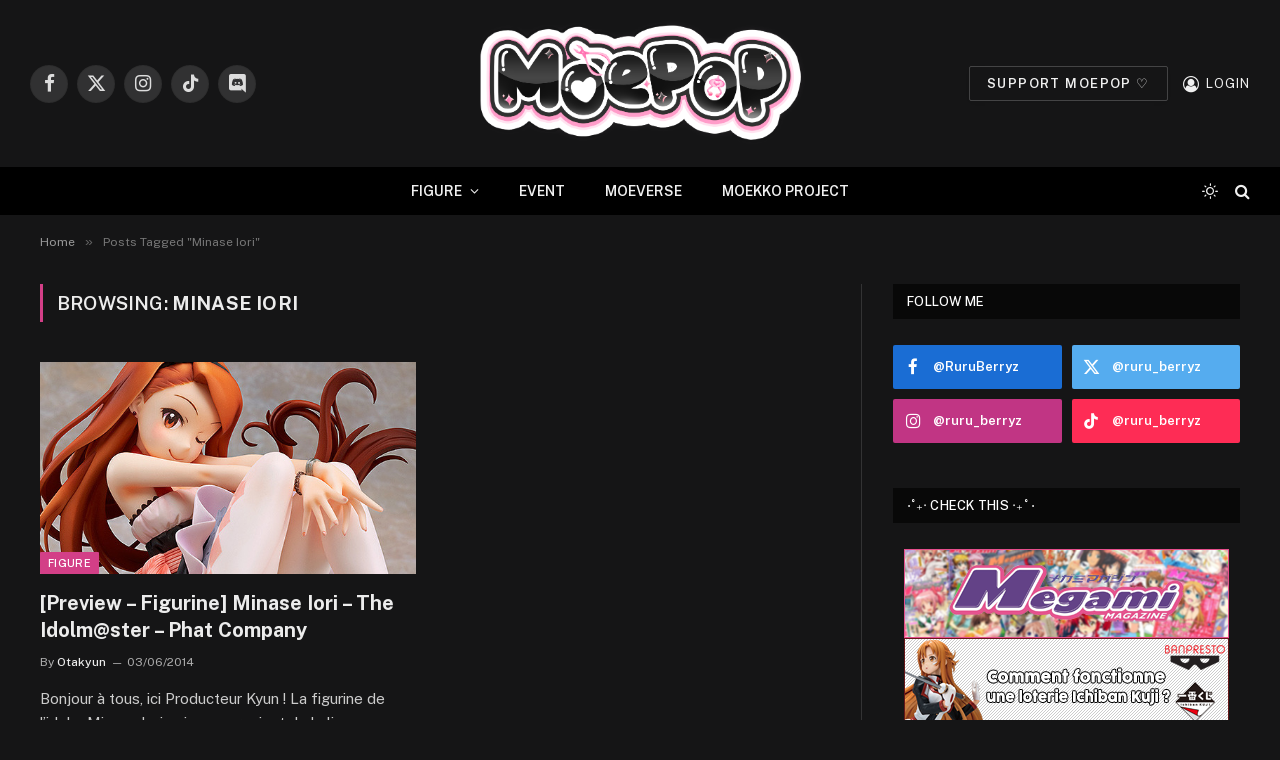

--- FILE ---
content_type: text/html; charset=UTF-8
request_url: https://www.ruru-berryz.com/tag/minase-iori/
body_size: 17338
content:
<!DOCTYPE html>
<html lang="fr-FR" class="s-dark site-s-dark">

<head>

	<meta charset="UTF-8" />
	<meta name="viewport" content="width=device-width, initial-scale=1" />
	<meta name='robots' content='index, follow, max-image-preview:large, max-snippet:-1, max-video-preview:-1' />
	<style>img:is([sizes="auto" i], [sizes^="auto," i]) { contain-intrinsic-size: 3000px 1500px }</style>
	
	<!-- This site is optimized with the Yoast SEO plugin v25.7 - https://yoast.com/wordpress/plugins/seo/ -->
	<title>Minase Iori Archives - MOEPOP | Ruru-Berryz.com</title><link rel="preload" as="font" href="https://www.ruru-berryz.com/wp-content/themes/smart-mag/css/icons/fonts/ts-icons.woff2?v3.1" type="font/woff2" crossorigin="anonymous" />
	<link rel="canonical" href="https://www.ruru-berryz.com/tag/minase-iori/" />
	<meta property="og:locale" content="fr_FR" />
	<meta property="og:type" content="article" />
	<meta property="og:title" content="Minase Iori Archives - MOEPOP | Ruru-Berryz.com" />
	<meta property="og:url" content="https://www.ruru-berryz.com/tag/minase-iori/" />
	<meta property="og:site_name" content="MOEPOP | Ruru-Berryz.com" />
	<meta name="twitter:card" content="summary_large_image" />
	<meta name="twitter:site" content="@Ruru_Berryz" />
	<script type="application/ld+json" class="yoast-schema-graph">{"@context":"https://schema.org","@graph":[{"@type":"CollectionPage","@id":"https://www.ruru-berryz.com/tag/minase-iori/","url":"https://www.ruru-berryz.com/tag/minase-iori/","name":"Minase Iori Archives - MOEPOP | Ruru-Berryz.com","isPartOf":{"@id":"https://www.ruru-berryz.com/#website"},"primaryImageOfPage":{"@id":"https://www.ruru-berryz.com/tag/minase-iori/#primaryimage"},"image":{"@id":"https://www.ruru-berryz.com/tag/minase-iori/#primaryimage"},"thumbnailUrl":"https://www.ruru-berryz.com/wp-content/uploads/2014/06/Image-a-la-une-Preview-Figurine-Minase-Iori-The-Idolm@ster-Phat-Company-MoePop-Ruru-Berryz-2.jpg","breadcrumb":{"@id":"https://www.ruru-berryz.com/tag/minase-iori/#breadcrumb"},"inLanguage":"fr-FR"},{"@type":"ImageObject","inLanguage":"fr-FR","@id":"https://www.ruru-berryz.com/tag/minase-iori/#primaryimage","url":"https://www.ruru-berryz.com/wp-content/uploads/2014/06/Image-a-la-une-Preview-Figurine-Minase-Iori-The-Idolm@ster-Phat-Company-MoePop-Ruru-Berryz-2.jpg","contentUrl":"https://www.ruru-berryz.com/wp-content/uploads/2014/06/Image-a-la-une-Preview-Figurine-Minase-Iori-The-Idolm@ster-Phat-Company-MoePop-Ruru-Berryz-2.jpg","width":536,"height":386},{"@type":"BreadcrumbList","@id":"https://www.ruru-berryz.com/tag/minase-iori/#breadcrumb","itemListElement":[{"@type":"ListItem","position":1,"name":"Accueil","item":"https://www.ruru-berryz.com/"},{"@type":"ListItem","position":2,"name":"Minase Iori"}]},{"@type":"WebSite","@id":"https://www.ruru-berryz.com/#website","url":"https://www.ruru-berryz.com/","name":"MOEPOP | Ruru-Berryz.com","description":"","publisher":{"@id":"https://www.ruru-berryz.com/#organization"},"potentialAction":[{"@type":"SearchAction","target":{"@type":"EntryPoint","urlTemplate":"https://www.ruru-berryz.com/?s={search_term_string}"},"query-input":{"@type":"PropertyValueSpecification","valueRequired":true,"valueName":"search_term_string"}}],"inLanguage":"fr-FR"},{"@type":"Organization","@id":"https://www.ruru-berryz.com/#organization","name":"MOEPOP | Ruru-Berryz.com","url":"https://www.ruru-berryz.com/","logo":{"@type":"ImageObject","inLanguage":"fr-FR","@id":"https://www.ruru-berryz.com/#/schema/logo/image/","url":"https://www.ruru-berryz.com/wp-content/uploads/2024/12/MOEPOP-LOGO-V2.png","contentUrl":"https://www.ruru-berryz.com/wp-content/uploads/2024/12/MOEPOP-LOGO-V2.png","width":975,"height":429,"caption":"MOEPOP | Ruru-Berryz.com"},"image":{"@id":"https://www.ruru-berryz.com/#/schema/logo/image/"},"sameAs":["https://www.facebook.com/RuruBerryz/","https://x.com/Ruru_Berryz","https://www.instagram.com/instamoepop/"]}]}</script>
	<!-- / Yoast SEO plugin. -->


<link rel='dns-prefetch' href='//fonts.googleapis.com' />
<link rel="alternate" type="application/rss+xml" title="MOEPOP | Ruru-Berryz.com &raquo; Flux" href="https://www.ruru-berryz.com/feed/" />
<link rel="alternate" type="application/rss+xml" title="MOEPOP | Ruru-Berryz.com &raquo; Flux des commentaires" href="https://www.ruru-berryz.com/comments/feed/" />
<link rel="alternate" type="application/rss+xml" title="MOEPOP | Ruru-Berryz.com &raquo; Flux de l’étiquette Minase Iori" href="https://www.ruru-berryz.com/tag/minase-iori/feed/" />
<script type="text/javascript">
/* <![CDATA[ */
window._wpemojiSettings = {"baseUrl":"https:\/\/s.w.org\/images\/core\/emoji\/15.0.3\/72x72\/","ext":".png","svgUrl":"https:\/\/s.w.org\/images\/core\/emoji\/15.0.3\/svg\/","svgExt":".svg","source":{"concatemoji":"https:\/\/www.ruru-berryz.com\/wp-includes\/js\/wp-emoji-release.min.js?ver=6.7.4"}};
/*! This file is auto-generated */
!function(i,n){var o,s,e;function c(e){try{var t={supportTests:e,timestamp:(new Date).valueOf()};sessionStorage.setItem(o,JSON.stringify(t))}catch(e){}}function p(e,t,n){e.clearRect(0,0,e.canvas.width,e.canvas.height),e.fillText(t,0,0);var t=new Uint32Array(e.getImageData(0,0,e.canvas.width,e.canvas.height).data),r=(e.clearRect(0,0,e.canvas.width,e.canvas.height),e.fillText(n,0,0),new Uint32Array(e.getImageData(0,0,e.canvas.width,e.canvas.height).data));return t.every(function(e,t){return e===r[t]})}function u(e,t,n){switch(t){case"flag":return n(e,"\ud83c\udff3\ufe0f\u200d\u26a7\ufe0f","\ud83c\udff3\ufe0f\u200b\u26a7\ufe0f")?!1:!n(e,"\ud83c\uddfa\ud83c\uddf3","\ud83c\uddfa\u200b\ud83c\uddf3")&&!n(e,"\ud83c\udff4\udb40\udc67\udb40\udc62\udb40\udc65\udb40\udc6e\udb40\udc67\udb40\udc7f","\ud83c\udff4\u200b\udb40\udc67\u200b\udb40\udc62\u200b\udb40\udc65\u200b\udb40\udc6e\u200b\udb40\udc67\u200b\udb40\udc7f");case"emoji":return!n(e,"\ud83d\udc26\u200d\u2b1b","\ud83d\udc26\u200b\u2b1b")}return!1}function f(e,t,n){var r="undefined"!=typeof WorkerGlobalScope&&self instanceof WorkerGlobalScope?new OffscreenCanvas(300,150):i.createElement("canvas"),a=r.getContext("2d",{willReadFrequently:!0}),o=(a.textBaseline="top",a.font="600 32px Arial",{});return e.forEach(function(e){o[e]=t(a,e,n)}),o}function t(e){var t=i.createElement("script");t.src=e,t.defer=!0,i.head.appendChild(t)}"undefined"!=typeof Promise&&(o="wpEmojiSettingsSupports",s=["flag","emoji"],n.supports={everything:!0,everythingExceptFlag:!0},e=new Promise(function(e){i.addEventListener("DOMContentLoaded",e,{once:!0})}),new Promise(function(t){var n=function(){try{var e=JSON.parse(sessionStorage.getItem(o));if("object"==typeof e&&"number"==typeof e.timestamp&&(new Date).valueOf()<e.timestamp+604800&&"object"==typeof e.supportTests)return e.supportTests}catch(e){}return null}();if(!n){if("undefined"!=typeof Worker&&"undefined"!=typeof OffscreenCanvas&&"undefined"!=typeof URL&&URL.createObjectURL&&"undefined"!=typeof Blob)try{var e="postMessage("+f.toString()+"("+[JSON.stringify(s),u.toString(),p.toString()].join(",")+"));",r=new Blob([e],{type:"text/javascript"}),a=new Worker(URL.createObjectURL(r),{name:"wpTestEmojiSupports"});return void(a.onmessage=function(e){c(n=e.data),a.terminate(),t(n)})}catch(e){}c(n=f(s,u,p))}t(n)}).then(function(e){for(var t in e)n.supports[t]=e[t],n.supports.everything=n.supports.everything&&n.supports[t],"flag"!==t&&(n.supports.everythingExceptFlag=n.supports.everythingExceptFlag&&n.supports[t]);n.supports.everythingExceptFlag=n.supports.everythingExceptFlag&&!n.supports.flag,n.DOMReady=!1,n.readyCallback=function(){n.DOMReady=!0}}).then(function(){return e}).then(function(){var e;n.supports.everything||(n.readyCallback(),(e=n.source||{}).concatemoji?t(e.concatemoji):e.wpemoji&&e.twemoji&&(t(e.twemoji),t(e.wpemoji)))}))}((window,document),window._wpemojiSettings);
/* ]]> */
</script>
<style id='wp-emoji-styles-inline-css' type='text/css'>

	img.wp-smiley, img.emoji {
		display: inline !important;
		border: none !important;
		box-shadow: none !important;
		height: 1em !important;
		width: 1em !important;
		margin: 0 0.07em !important;
		vertical-align: -0.1em !important;
		background: none !important;
		padding: 0 !important;
	}
</style>
<link rel='stylesheet' id='wp-block-library-css' href='https://www.ruru-berryz.com/wp-includes/css/dist/block-library/style.min.css?ver=6.7.4' type='text/css' media='all' />
<style id='classic-theme-styles-inline-css' type='text/css'>
/*! This file is auto-generated */
.wp-block-button__link{color:#fff;background-color:#32373c;border-radius:9999px;box-shadow:none;text-decoration:none;padding:calc(.667em + 2px) calc(1.333em + 2px);font-size:1.125em}.wp-block-file__button{background:#32373c;color:#fff;text-decoration:none}
</style>
<style id='global-styles-inline-css' type='text/css'>
:root{--wp--preset--aspect-ratio--square: 1;--wp--preset--aspect-ratio--4-3: 4/3;--wp--preset--aspect-ratio--3-4: 3/4;--wp--preset--aspect-ratio--3-2: 3/2;--wp--preset--aspect-ratio--2-3: 2/3;--wp--preset--aspect-ratio--16-9: 16/9;--wp--preset--aspect-ratio--9-16: 9/16;--wp--preset--color--black: #000000;--wp--preset--color--cyan-bluish-gray: #abb8c3;--wp--preset--color--white: #ffffff;--wp--preset--color--pale-pink: #f78da7;--wp--preset--color--vivid-red: #cf2e2e;--wp--preset--color--luminous-vivid-orange: #ff6900;--wp--preset--color--luminous-vivid-amber: #fcb900;--wp--preset--color--light-green-cyan: #7bdcb5;--wp--preset--color--vivid-green-cyan: #00d084;--wp--preset--color--pale-cyan-blue: #8ed1fc;--wp--preset--color--vivid-cyan-blue: #0693e3;--wp--preset--color--vivid-purple: #9b51e0;--wp--preset--gradient--vivid-cyan-blue-to-vivid-purple: linear-gradient(135deg,rgba(6,147,227,1) 0%,rgb(155,81,224) 100%);--wp--preset--gradient--light-green-cyan-to-vivid-green-cyan: linear-gradient(135deg,rgb(122,220,180) 0%,rgb(0,208,130) 100%);--wp--preset--gradient--luminous-vivid-amber-to-luminous-vivid-orange: linear-gradient(135deg,rgba(252,185,0,1) 0%,rgba(255,105,0,1) 100%);--wp--preset--gradient--luminous-vivid-orange-to-vivid-red: linear-gradient(135deg,rgba(255,105,0,1) 0%,rgb(207,46,46) 100%);--wp--preset--gradient--very-light-gray-to-cyan-bluish-gray: linear-gradient(135deg,rgb(238,238,238) 0%,rgb(169,184,195) 100%);--wp--preset--gradient--cool-to-warm-spectrum: linear-gradient(135deg,rgb(74,234,220) 0%,rgb(151,120,209) 20%,rgb(207,42,186) 40%,rgb(238,44,130) 60%,rgb(251,105,98) 80%,rgb(254,248,76) 100%);--wp--preset--gradient--blush-light-purple: linear-gradient(135deg,rgb(255,206,236) 0%,rgb(152,150,240) 100%);--wp--preset--gradient--blush-bordeaux: linear-gradient(135deg,rgb(254,205,165) 0%,rgb(254,45,45) 50%,rgb(107,0,62) 100%);--wp--preset--gradient--luminous-dusk: linear-gradient(135deg,rgb(255,203,112) 0%,rgb(199,81,192) 50%,rgb(65,88,208) 100%);--wp--preset--gradient--pale-ocean: linear-gradient(135deg,rgb(255,245,203) 0%,rgb(182,227,212) 50%,rgb(51,167,181) 100%);--wp--preset--gradient--electric-grass: linear-gradient(135deg,rgb(202,248,128) 0%,rgb(113,206,126) 100%);--wp--preset--gradient--midnight: linear-gradient(135deg,rgb(2,3,129) 0%,rgb(40,116,252) 100%);--wp--preset--font-size--small: 13px;--wp--preset--font-size--medium: 20px;--wp--preset--font-size--large: 36px;--wp--preset--font-size--x-large: 42px;--wp--preset--spacing--20: 0.44rem;--wp--preset--spacing--30: 0.67rem;--wp--preset--spacing--40: 1rem;--wp--preset--spacing--50: 1.5rem;--wp--preset--spacing--60: 2.25rem;--wp--preset--spacing--70: 3.38rem;--wp--preset--spacing--80: 5.06rem;--wp--preset--shadow--natural: 6px 6px 9px rgba(0, 0, 0, 0.2);--wp--preset--shadow--deep: 12px 12px 50px rgba(0, 0, 0, 0.4);--wp--preset--shadow--sharp: 6px 6px 0px rgba(0, 0, 0, 0.2);--wp--preset--shadow--outlined: 6px 6px 0px -3px rgba(255, 255, 255, 1), 6px 6px rgba(0, 0, 0, 1);--wp--preset--shadow--crisp: 6px 6px 0px rgba(0, 0, 0, 1);}:where(.is-layout-flex){gap: 0.5em;}:where(.is-layout-grid){gap: 0.5em;}body .is-layout-flex{display: flex;}.is-layout-flex{flex-wrap: wrap;align-items: center;}.is-layout-flex > :is(*, div){margin: 0;}body .is-layout-grid{display: grid;}.is-layout-grid > :is(*, div){margin: 0;}:where(.wp-block-columns.is-layout-flex){gap: 2em;}:where(.wp-block-columns.is-layout-grid){gap: 2em;}:where(.wp-block-post-template.is-layout-flex){gap: 1.25em;}:where(.wp-block-post-template.is-layout-grid){gap: 1.25em;}.has-black-color{color: var(--wp--preset--color--black) !important;}.has-cyan-bluish-gray-color{color: var(--wp--preset--color--cyan-bluish-gray) !important;}.has-white-color{color: var(--wp--preset--color--white) !important;}.has-pale-pink-color{color: var(--wp--preset--color--pale-pink) !important;}.has-vivid-red-color{color: var(--wp--preset--color--vivid-red) !important;}.has-luminous-vivid-orange-color{color: var(--wp--preset--color--luminous-vivid-orange) !important;}.has-luminous-vivid-amber-color{color: var(--wp--preset--color--luminous-vivid-amber) !important;}.has-light-green-cyan-color{color: var(--wp--preset--color--light-green-cyan) !important;}.has-vivid-green-cyan-color{color: var(--wp--preset--color--vivid-green-cyan) !important;}.has-pale-cyan-blue-color{color: var(--wp--preset--color--pale-cyan-blue) !important;}.has-vivid-cyan-blue-color{color: var(--wp--preset--color--vivid-cyan-blue) !important;}.has-vivid-purple-color{color: var(--wp--preset--color--vivid-purple) !important;}.has-black-background-color{background-color: var(--wp--preset--color--black) !important;}.has-cyan-bluish-gray-background-color{background-color: var(--wp--preset--color--cyan-bluish-gray) !important;}.has-white-background-color{background-color: var(--wp--preset--color--white) !important;}.has-pale-pink-background-color{background-color: var(--wp--preset--color--pale-pink) !important;}.has-vivid-red-background-color{background-color: var(--wp--preset--color--vivid-red) !important;}.has-luminous-vivid-orange-background-color{background-color: var(--wp--preset--color--luminous-vivid-orange) !important;}.has-luminous-vivid-amber-background-color{background-color: var(--wp--preset--color--luminous-vivid-amber) !important;}.has-light-green-cyan-background-color{background-color: var(--wp--preset--color--light-green-cyan) !important;}.has-vivid-green-cyan-background-color{background-color: var(--wp--preset--color--vivid-green-cyan) !important;}.has-pale-cyan-blue-background-color{background-color: var(--wp--preset--color--pale-cyan-blue) !important;}.has-vivid-cyan-blue-background-color{background-color: var(--wp--preset--color--vivid-cyan-blue) !important;}.has-vivid-purple-background-color{background-color: var(--wp--preset--color--vivid-purple) !important;}.has-black-border-color{border-color: var(--wp--preset--color--black) !important;}.has-cyan-bluish-gray-border-color{border-color: var(--wp--preset--color--cyan-bluish-gray) !important;}.has-white-border-color{border-color: var(--wp--preset--color--white) !important;}.has-pale-pink-border-color{border-color: var(--wp--preset--color--pale-pink) !important;}.has-vivid-red-border-color{border-color: var(--wp--preset--color--vivid-red) !important;}.has-luminous-vivid-orange-border-color{border-color: var(--wp--preset--color--luminous-vivid-orange) !important;}.has-luminous-vivid-amber-border-color{border-color: var(--wp--preset--color--luminous-vivid-amber) !important;}.has-light-green-cyan-border-color{border-color: var(--wp--preset--color--light-green-cyan) !important;}.has-vivid-green-cyan-border-color{border-color: var(--wp--preset--color--vivid-green-cyan) !important;}.has-pale-cyan-blue-border-color{border-color: var(--wp--preset--color--pale-cyan-blue) !important;}.has-vivid-cyan-blue-border-color{border-color: var(--wp--preset--color--vivid-cyan-blue) !important;}.has-vivid-purple-border-color{border-color: var(--wp--preset--color--vivid-purple) !important;}.has-vivid-cyan-blue-to-vivid-purple-gradient-background{background: var(--wp--preset--gradient--vivid-cyan-blue-to-vivid-purple) !important;}.has-light-green-cyan-to-vivid-green-cyan-gradient-background{background: var(--wp--preset--gradient--light-green-cyan-to-vivid-green-cyan) !important;}.has-luminous-vivid-amber-to-luminous-vivid-orange-gradient-background{background: var(--wp--preset--gradient--luminous-vivid-amber-to-luminous-vivid-orange) !important;}.has-luminous-vivid-orange-to-vivid-red-gradient-background{background: var(--wp--preset--gradient--luminous-vivid-orange-to-vivid-red) !important;}.has-very-light-gray-to-cyan-bluish-gray-gradient-background{background: var(--wp--preset--gradient--very-light-gray-to-cyan-bluish-gray) !important;}.has-cool-to-warm-spectrum-gradient-background{background: var(--wp--preset--gradient--cool-to-warm-spectrum) !important;}.has-blush-light-purple-gradient-background{background: var(--wp--preset--gradient--blush-light-purple) !important;}.has-blush-bordeaux-gradient-background{background: var(--wp--preset--gradient--blush-bordeaux) !important;}.has-luminous-dusk-gradient-background{background: var(--wp--preset--gradient--luminous-dusk) !important;}.has-pale-ocean-gradient-background{background: var(--wp--preset--gradient--pale-ocean) !important;}.has-electric-grass-gradient-background{background: var(--wp--preset--gradient--electric-grass) !important;}.has-midnight-gradient-background{background: var(--wp--preset--gradient--midnight) !important;}.has-small-font-size{font-size: var(--wp--preset--font-size--small) !important;}.has-medium-font-size{font-size: var(--wp--preset--font-size--medium) !important;}.has-large-font-size{font-size: var(--wp--preset--font-size--large) !important;}.has-x-large-font-size{font-size: var(--wp--preset--font-size--x-large) !important;}
:where(.wp-block-post-template.is-layout-flex){gap: 1.25em;}:where(.wp-block-post-template.is-layout-grid){gap: 1.25em;}
:where(.wp-block-columns.is-layout-flex){gap: 2em;}:where(.wp-block-columns.is-layout-grid){gap: 2em;}
:root :where(.wp-block-pullquote){font-size: 1.5em;line-height: 1.6;}
</style>
<link rel='stylesheet' id='contact-form-7-css' href='https://www.ruru-berryz.com/wp-content/plugins/contact-form-7/includes/css/styles.css?ver=6.1.1' type='text/css' media='all' />
<link rel='stylesheet' id='wp-polls-css' href='https://www.ruru-berryz.com/wp-content/plugins/wp-polls/polls-css.css?ver=2.77.3' type='text/css' media='all' />
<style id='wp-polls-inline-css' type='text/css'>
.wp-polls .pollbar {
	margin: 1px;
	font-size: 8px;
	line-height: 10px;
	height: 10px;
	background-image: url('https://www.ruru-berryz.com/wp-content/plugins/wp-polls/images/default_gradient/pollbg.gif');
	border: 1px solid #c8c8c8;
}

</style>
<link rel='stylesheet' id='tablepress-default-css' href='https://www.ruru-berryz.com/wp-content/plugins/tablepress/css/build/default.css?ver=3.1.3' type='text/css' media='all' />
<link rel='stylesheet' id='smartmag-core-css' href='https://www.ruru-berryz.com/wp-content/themes/smart-mag/style.css?ver=10.3.0' type='text/css' media='all' />
<style id='smartmag-core-inline-css' type='text/css'>
:root { --c-main: #d33f87;
--c-main-rgb: 211,63,135;
--c-main: #d33f87;
--c-main-rgb: 211,63,135; }
.smart-head-main { --main-width: 1359px; }
.smart-head-main .smart-head-mid { --head-h: 167px; }
.navigation-main { height: 0px; margin-left: calc(-1 * var(--nav-items-space)); }
.navigation-scroll .menu > li > a { font-size: 11px; letter-spacing: 0.09em; }
.smart-head .navigation-scroll { --nav-items-space: 0px; }
.smart-head-main .logo-is-image { padding-top: 0px; }
.upper-footer .block-head { --space-below: 0px; }
.s-head-modern-a .post-title { font-size: 40px; }
.smart-head-main { --main-width: 1359px; }
.smart-head-main .smart-head-mid { --head-h: 167px; }
.navigation-main { height: 0px; margin-left: calc(-1 * var(--nav-items-space)); }
.navigation-scroll .menu > li > a { font-size: 11px; letter-spacing: 0.09em; }
.smart-head .navigation-scroll { --nav-items-space: 0px; }
.smart-head-main .logo-is-image { padding-top: 0px; }
.upper-footer .block-head { --space-below: 0px; }
.s-head-modern-a .post-title { font-size: 40px; }
@media (max-width: 767px) { .upper-footer > .wrap { padding-bottom: 0px; }
.s-head-modern-a .post-title { font-size: 25px; }
.upper-footer > .wrap { padding-bottom: 0px; }
.s-head-modern-a .post-title { font-size: 25px; } }


</style>
<link rel='stylesheet' id='smartmag-fonts-css' href='https://fonts.googleapis.com/css?family=Public+Sans%3A400%2C400i%2C500%2C600%2C700&#038;display=swap' type='text/css' media='all' />
<link rel='stylesheet' id='smartmag-magnific-popup-css' href='https://www.ruru-berryz.com/wp-content/themes/smart-mag/css/lightbox.css?ver=10.3.0' type='text/css' media='all' />
<link rel='stylesheet' id='smartmag-icons-css' href='https://www.ruru-berryz.com/wp-content/themes/smart-mag/css/icons/icons.css?ver=10.3.0' type='text/css' media='all' />
<link rel='stylesheet' id='smartmag-legacy-sc-css' href='https://www.ruru-berryz.com/wp-content/themes/smart-mag/css/legacy-shortcodes.css?ver=10.3.0' type='text/css' media='all' />
<script type="text/javascript" id="smartmag-lazy-inline-js-after">
/* <![CDATA[ */
/**
 * @copyright ThemeSphere
 * @preserve
 */
var BunyadLazy={};BunyadLazy.load=function(){function a(e,n){var t={};e.dataset.bgset&&e.dataset.sizes?(t.sizes=e.dataset.sizes,t.srcset=e.dataset.bgset):t.src=e.dataset.bgsrc,function(t){var a=t.dataset.ratio;if(0<a){const e=t.parentElement;if(e.classList.contains("media-ratio")){const n=e.style;n.getPropertyValue("--a-ratio")||(n.paddingBottom=100/a+"%")}}}(e);var a,o=document.createElement("img");for(a in o.onload=function(){var t="url('"+(o.currentSrc||o.src)+"')",a=e.style;a.backgroundImage!==t&&requestAnimationFrame(()=>{a.backgroundImage=t,n&&n()}),o.onload=null,o.onerror=null,o=null},o.onerror=o.onload,t)o.setAttribute(a,t[a]);o&&o.complete&&0<o.naturalWidth&&o.onload&&o.onload()}function e(t){t.dataset.loaded||a(t,()=>{document.dispatchEvent(new Event("lazyloaded")),t.dataset.loaded=1})}function n(t){"complete"===document.readyState?t():window.addEventListener("load",t)}return{initEarly:function(){var t,a=()=>{document.querySelectorAll(".img.bg-cover:not(.lazyload)").forEach(e)};"complete"!==document.readyState?(t=setInterval(a,150),n(()=>{a(),clearInterval(t)})):a()},callOnLoad:n,initBgImages:function(t){t&&n(()=>{document.querySelectorAll(".img.bg-cover").forEach(e)})},bgLoad:a}}(),BunyadLazy.load.initEarly();
/* ]]> */
</script>
<script type="text/javascript" src="https://www.ruru-berryz.com/wp-includes/js/jquery/jquery.min.js?ver=3.7.1" id="jquery-core-js"></script>
<script type="text/javascript" src="https://www.ruru-berryz.com/wp-includes/js/jquery/jquery-migrate.min.js?ver=3.4.1" id="jquery-migrate-js"></script>
<script type="text/javascript" id="smartmag-theme-js-extra">
/* <![CDATA[ */
var Bunyad = {"ajaxurl":"https:\/\/www.ruru-berryz.com\/wp-admin\/admin-ajax.php"};
/* ]]> */
</script>
<script type="text/javascript" src="https://www.ruru-berryz.com/wp-content/themes/smart-mag/js/theme.js?ver=10.3.0" id="smartmag-theme-js"></script>
<script type="text/javascript" src="https://www.ruru-berryz.com/wp-content/themes/smart-mag/js/legacy-shortcodes.js?ver=10.3.0" id="smartmag-legacy-sc-js"></script>
<script type="text/javascript" src="https://www.ruru-berryz.com/wp-content/plugins/easy-spoiler/js/easy-spoiler.js?ver=1.2" id="wpEasySpoilerJS-js"></script>
<link rel="https://api.w.org/" href="https://www.ruru-berryz.com/wp-json/" /><link rel="alternate" title="JSON" type="application/json" href="https://www.ruru-berryz.com/wp-json/wp/v2/tags/1816" /><link rel="EditURI" type="application/rsd+xml" title="RSD" href="https://www.ruru-berryz.com/xmlrpc.php?rsd" />
<meta name="generator" content="WordPress 6.7.4" />
<link type="text/css" rel="stylesheet" href="https://www.ruru-berryz.com/wp-content/plugins/easy-spoiler/easy-spoiler.css" />
		<script>
		var BunyadSchemeKey = 'bunyad-scheme';
		(() => {
			const d = document.documentElement;
			const c = d.classList;
			var scheme = localStorage.getItem(BunyadSchemeKey);
			
			if (scheme) {
				d.dataset.origClass = c;
				scheme === 'dark' ? c.remove('s-light', 'site-s-light') : c.remove('s-dark', 'site-s-dark');
				c.add('site-s-' + scheme, 's-' + scheme);
			}
		})();
		</script>
		<meta name="generator" content="Elementor 3.25.11; features: e_font_icon_svg, additional_custom_breakpoints, e_optimized_control_loading; settings: css_print_method-external, google_font-enabled, font_display-swap">
			<style>
				.e-con.e-parent:nth-of-type(n+4):not(.e-lazyloaded):not(.e-no-lazyload),
				.e-con.e-parent:nth-of-type(n+4):not(.e-lazyloaded):not(.e-no-lazyload) * {
					background-image: none !important;
				}
				@media screen and (max-height: 1024px) {
					.e-con.e-parent:nth-of-type(n+3):not(.e-lazyloaded):not(.e-no-lazyload),
					.e-con.e-parent:nth-of-type(n+3):not(.e-lazyloaded):not(.e-no-lazyload) * {
						background-image: none !important;
					}
				}
				@media screen and (max-height: 640px) {
					.e-con.e-parent:nth-of-type(n+2):not(.e-lazyloaded):not(.e-no-lazyload),
					.e-con.e-parent:nth-of-type(n+2):not(.e-lazyloaded):not(.e-no-lazyload) * {
						background-image: none !important;
					}
				}
			</style>
					<style type="text/css" id="wp-custom-css">
			/**
 * All pages
 */

.listing .column.half { width: 33.33333%; }
.listing > .column:nth-child(odd) { clear: none; }
.listing > .column:nth-child(3n+1) { clear: both; }
.navigation .menu li > a { padding: 0px 20px; }

/* Fix chrome image float bug */
p.fix-float-bug {
  display: flex;
  flex-flow: wrap;
  justify-content: center;
}

/**
 * Main header
 */


/* Top Bar */
.top-bar.dark {
	//background: #111;
        background: #fff;
        border-bottom: 1px solid #FC456B;
        margin-bottom: 1%;
}
 
.top-bar.dark .top-bar-content, 
.top-bar.dark .top-bar-content a,
.top-bar.dark .social-icons .icon {
	color: #FC456B;
        text-decoration: none;
}

.top-bar .menu {
	font-size: 12px;
	line-height: 1.667;	
}

.top-bar.dark .top-bar-content:hover, 
.top-bar.dark .top-bar-content a:hover,
.top-bar.dark .social-icons .icon:hover {
	//color: #ddd;
        color: #FFB5A9;
        cursor: pointer;
}

.top-bar.dark .social-icons .tooltip .tooltip-inner {
        background: #fff;
        border: 1px solid #FC456B;
        color: #FC456B;
}

.top-bar .menu li {
	padding-left: 28px;
}

.navigation .menu-item a i.fa.fa-user {
  margin-right: 0;
}

#main-head .title {
  float: none;
  width: 462px;
  margin: 0 auto;
}

.top-bar .menu-top-bar-menu-container #menu-top-bar-menu li#menu-item-89585 {
    display: none;
}

.top-bar .menu-top-bar-menu-container #menu-top-bar-menu li ul.sub-menu {
    position: absolute;
    top: 73px;
    width: 126px;
    border: 1px solid #fc87a0;
    border-top: none;
    z-index: 2;
}

.top-bar .menu-top-bar-menu-container #menu-top-bar-menu li ul.sub-menu li {
    padding: 5px;
}

/* Home */

/* Slider */
/*body.home .main-featured {
  margin: 0;
  padding: 0;
  border: none;
}*/

/* Gallery slider */
body.home .flexslider .slides span {
  width: 100%;
}

body.home .flexslider .slides img {
  width: inherit;
}

body.home section.gallery-block {
  margin-bottom: 22px;
}

body.home section.gallery-block .flexslider .slides li {
  width: 258px !important;
  margin-right: 15px;
}

/*Focus Grid*/
body.home .focus-grid.focus-grid-number-0 .highlights article.custom-margin-bottom {
  margin-bottom: 83px;
}

/*Section title*/
body.home .main.wrap.cf .section-head, body.home .main.wrap.cf .gallery-block .gallery-title {
  background-color: #fff;
  border-color: initial;
}

body.home .main.wrap.cf .section-head .subcats a:hover {
  color: inherit;
}

/*Grid Overlay*/
body.home .grid-overlay.tall-overlay {
  display: flex;
  flex-flow: row wrap;
}

/* Footer */
footer.main-footer a:hover {
  cursor: pointer;
}

footer.main-footer .wrap {
  padding: 0;
  margin: 0;
  width: 100%;
  background-color: #111;
}

footer.main-footer .wrap ul.widgets {
  margin: 0;
}

footer.main-footer .wrap ul.widgets li.widget {
  width: auto;
  padding: 0;
}

footer.main-footer .wrap ul.widgets .insta-pic-title h3 {
  text-align: center;
  font-size: initial;
  font-weight: 600;
  padding: 1%;
  border-top: 1px solid #eee;
  background-color: #fff;
}

footer.main-footer .lower-foot .widgets, footer.main-footer .lower-foot .widgets .textwidget {
  width: 100%;
  color: #fff;
}

footer.main-footer .lower-foot .textwidget .copyright, footer.main-footer .lower-foot .textwidget .social-networks {
  text-align: center;
  padding: 1%;
  width: initial;
}

footer.main-footer .lower-foot .textwidget .copyright {
  border-top: 1px solid #fff;
  width: 70%;
  margin: 0 auto;
}

footer.main-footer .lower-foot .textwidget .copyright .brand {
  color: #F6476B;
}

footer.main-footer .social-networks ul.social-icons {
  width: 100%;
  display: inline-block;
  float: none;
}

footer.main-footer .social-networks ul.social-icons li {
  float: none;
  display: inline-block;
  margin: 1%;
}

footer.main-footer .social-networks a, footer.main-footer .social-networks .social-icons .icon {
  color: #fff;
  text-decoration: none;
  width: auto;
  font-size: medium;
  font-weight: 600;
  text-transform: uppercase;
}

footer.main-footer .social-networks a:before, footer.main-footer .social-networks .social-icons .icon:before {
  margin-right: 10%;
}

footer.main-footer .social-networks .social-icons .icon {
  background: transparent;
}

footer.main-footer .social-networks a span.visuallyhidden {
  position: relative;
  margin-right: 10%;
}

footer.main-footer .social-networks .social-icons .tooltip {
        display: none !important;
}

/* Back top button */
#button {
  display: inline-block;
  border: solid #F6476B 2px;
  background-color: #FFF;
  width: 50px;
  height: 50px;
  text-align: center;
  border-radius: 50%;
  position: fixed;
  bottom: 30px;
  right: 30px;
  transition: background-color .3s, 
    opacity .5s, visibility .5s;
  opacity: 0;
  visibility: hidden;
  z-index: 1000;
}
#button::after {
  content: "\f0de";
  font-family: FontAwesome;
  font-weight: normal;
  font-style: normal;
  font-size: 3em;
  line-height: 70px;
  color: #F6476B;
}
#button:hover {
  cursor: pointer;
  background-color: #F6476B;
}
#button:hover::after {
  content: "\f0de";
  font-family: FontAwesome;
  font-weight: normal;
  font-style: normal;
  font-size: 3em;
  line-height: 70px;
  color: #FFF;
}

#button.show {
  opacity: 1;
  visibility: visible;
}

/* Right sidebar */
.main .sidebar .widgettitle {
    background: #fff;
    color: initial;
    border-top: 1px solid;
    border-bottom: 1px solid;
    font-weight: 600;
    text-align: center;
}

/* Right sidebar - Followers counter */
.main .sidebar li.widget_essbsocialfollowerscounterwidget {
  display: inline-block;
  width: 100%;
}

.main .sidebar li.widget_essbsocialfollowerscounterwidget .essbfc-container {
  width: 100%;
  margin: 0;
  padding: 0;
}

.main .sidebar li.widget_essbsocialfollowerscounterwidget .essbfc-container .essbfc-instagram:hover .essbfc-network {
  background:
    radial-gradient(circle farthest-corner at 35% 90%, #fec564, transparent 50%),
    radial-gradient(circle farthest-corner at 0 140%, #fec564, transparent 50%),
    radial-gradient(ellipse farthest-corner at 0 -25%, #5258cf, transparent 50%),
    radial-gradient(ellipse farthest-corner at 20% -50%, #5258cf, transparent 50%),
    radial-gradient(ellipse farthest-corner at 100% 0, #893dc2, transparent 50%),
    radial-gradient(ellipse farthest-corner at 60% -20%, #893dc2, transparent 50%),
    radial-gradient(ellipse farthest-corner at 100% 100%, #d9317a, transparent),
    linear-gradient(#6559ca, #bc318f 30%, #e33f5f 50%, #f77638 70%, #fec66d 100%) !important;
  border-bottom: 3px solid #fec66d !important;
}

.main .sidebar li.widget_essbsocialfollowerscounterwidget .essbfc-container .essbfc-instagram .essbfc-network {
  border-bottom: 3px solid #d10869 !important;
}

.main .sidebar li.widget_essbsocialfollowerscounterwidget .essbfc-container .essbfc-instagram .essbfc-network i {
  background-image: url(/wp-content/uploads/2018/05/insta-icon.png);
  background-repeat: no-repeat;
  width: 40px;
  height: 36px;
  margin: auto;
  margin-top: 6px;
  margin-bottom: 2px;
  padding-top: 4px;
}

.main .sidebar li.widget_essbsocialfollowerscounterwidget .essbfc-container .essbfc-instagram:hover .essbfc-network i {
  background: none;
}

.main .sidebar li.widget_essbsocialfollowerscounterwidget .essbfc-container .essbfc-instagram .essbfc-network i:before {
  content: "" !important;
}

.main .sidebar li.widget_essbsocialfollowerscounterwidget .essbfc-container .essbfc-instagram:hover .essbfc-network i:before {
  content: "\e822" !important;
}

/* Post page */
.comments-list ul.children {
  margin-left: 0;
}

.comments-list .comment.depth-1 > ul.children {
  margin-left: 10%;
}

article .essb_links {
  background: none;
  border-top: 2px solid #ebebe8;
  border-bottom: 2px solid #ebebe8;
  margin-top: 20px;
  margin-bottom: 20px;
  padding: 2%;
  color: #19232d;
}

article .kofi-container .btn-container a {
  background-color: #29abe0 !important;
}

article .essb_message_above_share {
  font-weight: bold;
  padding-bottom: 10px;
}

article .essb_links_list .essb_network_name {
  font-weight: bold;
}

.post-template-default .tagcloud {
  display: none;
}

.post-template-default article {
  margin-bottom: 4%;
}

/* New article editor style */
.post-template-default article  .wp-block-gallery.aligncenter ul.blocks-gallery-grid {
  margin-left: 0;
}

.post-template-default article  .wp-block-gallery.aligncenter ul.blocks-gallery-grid li.blocks-gallery-item figure .blocks-gallery-item__caption {
 padding: 40px 0 0;
}

/* Responsive */

@media all and (max-width: 500px)


@media all and (max-width: 650px)
{
  .has-mobile-head .top-bar .menu-top-bar-menu-container #menu-top-bar-menu li#menu-item-84199, .has-mobile-head .top-bar .menu-top-bar-menu-container #menu-top-bar-menu li#menu-item-84200, .has-mobile-head .top-bar .menu-top-bar-menu-container #menu-top-bar-menu li#menu-item-84201 {
    display: none;
  }
}

@media all and (max-width: 880px)
{
  /* Mobile */
  footer.main-footer .social-networks a span.visuallyhidden {
    position: absolute !important;
  }
}

@media only screen and (max-width: 799px) {
  .has-mobile-head .top-bar {
    display: block;
  }

  .top-bar .menu {
    margin-bottom: 0;
  }

  .has-mobile-head .top-bar .menu-top-bar-menu-container #menu-top-bar-menu li {
    padding-left: 10px;
  }

  .top-bar, .post-content .modern-quote, .mobile-head {
    border: none;
  }

  .top-bar .menu-top-bar-menu-container #menu-top-bar-menu li#menu-item-89585 {
    display: inline-block;
  }
}

@media (max-width: 940px) and (min-width: 800px)
{
  /* Tablet */
  body.home .focus-grid .highlights .thumb img {
    width: 100%;
  }
}

@media all and (max-width: 900px)
{
  .has-mobile-head .top-bar .top-bar-content .textwidget {
    display: none;
  }

  .top-bar .menu {
    text-align: center;
    float: none;
  }

  .top-bar .menu li {
    float: none;
    display: inline-block;
  }
}

@media all and (max-width: 1000px)
{
  footer.main-footer .social-networks ul.social-icons li:nth-child(5) {
    display: none;
  }
}

/*Censored popup*/

.censored-modal {
	position: fixed;
	top: 50%;
	left: 50%;
	width: 50%;
	max-width: 630px;
	min-width: 250px;
	height: auto;
	z-index: 2000;
	visibility: hidden;
	background: #ffffff;
	border-radius: 5px;
	opacity: 1;
	-webkit-backface-visibility: hidden;
	-moz-backface-visibility: hidden;
	backface-visibility: hidden;
	-webkit-transform: translateX(-50%) translateY(-50%);
	-moz-transform: translateX(-50%) translateY(-50%);
	-ms-transform: translateX(-50%) translateY(-50%);
	transform: translateX(-50%) translateY(-50%);
}

.censored-modal.show {
	visibility: visible;
}

.censored-overlay {
	position: fixed;
	width: 100%;
	height: 100%;
	visibility: hidden;
	top: 0;
	left: 0;
	z-index: 1000;
	opacity: 0;
	-webkit-transition: all 0.3s;
	-moz-transition: all 0.3s;
	transition: all 0.3s;
}

.censored-modal.show ~ .censored-overlay {
	opacity: 1;
	visibility: visible;
}

#censored_popup .popup-content {
	color: rgb(252, 111, 138);
	position: relative;
	border-radius: 3px;
	margin: 0 auto;
	padding: 6% 10%;
}

#censored_popup .popup-content h3 {
	margin: 0;
	text-align: center;
	font-size: 2.5em;
	font-weight: 300;
	position: relative;
        color: rgb(246, 71, 107);
}

#censored_popup .popup-content h3:before {
	position: absolute;
	background: url(https://www.ruru-berryz.com/wp-content/uploads/2020/05/MoePop-Logo-Ruru-Berryz.com_-1.png) no-repeat left center;
	width: 47px;
	height: 40px;
	content: "";
	top: 8px;
	left: 0px;
}

#censored_popup .popup-content .para {
	color: rgb(252, 111, 138);
	margin-bottom: 30px;
	text-align: center;
        font-family:"Roboto", Georgia, serif;
}

#censored_popup .popup-content > div {
	padding: 0px;
	margin: 0;
	font-weight: 300;
	font-size: 1.15em;
}

#censored_popup .popup-content > div p {
	margin: 0;
	padding: 10px 0;
}

#censored_popup div.button-container {
  width: 75%;
  margin: 0 auto;
  text-align: center;
}

#censored_popup button {
	-webkit-border-radius: 2px;
	-moz-border-radius: 2px;
	border-radius: 2px;
	padding: 25px;
	width: 25%;
	max-height: 75px;
	margin: 0 auto;
	border:none;
        font-family:"Roboto", Georgia, serif;
	font-size: 18px;
	display: inline-block;
	color: white;
	opacity: 1;
	cursor: pointer;
	-webkit-transition: all ease-in-out 0.3s;
	-o-transition: all ease-in-out 0.3s;
	transition: all ease-in-out 0.3s;
}

#censored_popup .return {
	/*background: blue url(../img/heart.png) no-repeat 90% center;*/
	background: #FC456B;;
}

#censored_popup .submit {
	background: #5871BD;
}

#censored_popup .submit:hover, #censored_popup .return:hover {
	opacity: 0.5;
}


/* Effet blur */
.censored-modal.show.blur-effect ~ .censored-overlay {
	background: rgb(252, 111, 138);
}

.censored-modal.show.blur-effect ~ .censored-modal .container, .censored-modal.show.blur-effect ~ .censored-modal .bgall{
	-webkit-filter: blur(30px);
	-moz-filter: blur(30px);
	filter: blur(30px);
}

.censored-modal.blur-effect .popup-content {
	-webkit-transform: translateY(-5%);
	-moz-transform: translateY(-5%);
	-ms-transform: translateY(-5%);
	transform: translateY(-5%);
	opacity: 0;
}

.censored-modal.show.blur-effect ~ .censored-modal .container,
.censored-modal.blur-effect .popup-content, .censored-modal.show.blur-effect ~ .censored-modal .bgall {
	-webkit-transition: all 0.3s;
	-moz-transition: all 0.3s;
	transition: all 0.3s;
}

.censored-modal.show.blur-effect .popup-content {
	-webkit-transform: translateY(0);
	-moz-transform: translateY(0);
	-ms-transform: translateY(0);
	transform: translateY(0);
	opacity: 1;
}

/* Media queries */

@media(max-width: 1230px) {

	#censored_popup .popup-content h3:before {
		display: none;
	}
	
	#censored_popup button {
	  width: 35%;
	}

}

@media(max-width: 800px) {
	
	#censored_popup button {
	  width: 40%;
	}

}

@media(max-width: 800px) {
	
	#censored_popup button {
	  width: 48%;
	}

}

@media(max-width: 570px) {

	#censored_popup .popup-content h3 {
		font-size: 2em;
	}
	
	#censored_popup button {
	  display: block;
	  width: 60%;
	  margin-bottom: 10px;
	}

}
		</style>
		

</head>

<body class="archive tag tag-minase-iori tag-1816 wp-custom-logo right-sidebar has-lb has-lb-sm ts-img-hov-fade has-sb-sep layout-normal elementor-default elementor-kit-178220">



<div class="main-wrap">

	
<div class="off-canvas-backdrop"></div>
<div class="mobile-menu-container off-canvas s-dark hide-widgets-sm hide-menu-lg" id="off-canvas">

	<div class="off-canvas-head">
		<a href="#" class="close">
			<span class="visuallyhidden">Close Menu</span>
			<i class="tsi tsi-times"></i>
		</a>

		<div class="ts-logo">
			<img fetchpriority="high" class="logo-mobile logo-image" src="https://www.ruru-berryz.com/wp-content/uploads/2024/12/MOEPOP-LOGO-V2.png" width="488" height="215" alt="MOEPOP | Ruru-Berryz.com"/>		</div>
	</div>

	<div class="off-canvas-content">

					<ul class="mobile-menu"></ul>
		
		
		
		<div class="spc-social-block spc-social spc-social-b smart-head-social">
		
			
				<a href="https://www.facebook.com/RuruBerryz" class="link service s-facebook" target="_blank" rel="nofollow noopener">
					<i class="icon tsi tsi-facebook"></i>					<span class="visuallyhidden">Facebook</span>
				</a>
									
			
				<a href="https://twitter.com/Ruru_Berryz" class="link service s-twitter" target="_blank" rel="nofollow noopener">
					<i class="icon tsi tsi-twitter"></i>					<span class="visuallyhidden">X (Twitter)</span>
				</a>
									
			
				<a href="https://www.instagram.com/ruru_berryz/" class="link service s-instagram" target="_blank" rel="nofollow noopener">
					<i class="icon tsi tsi-instagram"></i>					<span class="visuallyhidden">Instagram</span>
				</a>
									
			
				<a href="https://www.tiktok.com/@ruru_berryz" class="link service s-tiktok" target="_blank" rel="nofollow noopener">
					<i class="icon tsi tsi-tiktok"></i>					<span class="visuallyhidden">TikTok</span>
				</a>
									
			
				<a href="https://discord.gg/WNYMrzY35P" class="link service s-discord" target="_blank" rel="nofollow noopener">
					<i class="icon tsi tsi-discord"></i>					<span class="visuallyhidden">Discord</span>
				</a>
									
			
		</div>

		
	</div>

</div>
<div class="smart-head smart-head-legacy smart-head-main" id="smart-head" data-sticky="auto" data-sticky-type="smart" data-sticky-full>
	
	<div class="smart-head-row smart-head-mid smart-head-row-3 s-dark smart-head-row-full">

		<div class="inner wrap">

							
				<div class="items items-left ">
				
		<div class="spc-social-block spc-social spc-social-b smart-head-social">
		
			
				<a href="https://www.facebook.com/RuruBerryz" class="link service s-facebook" target="_blank" rel="nofollow noopener">
					<i class="icon tsi tsi-facebook"></i>					<span class="visuallyhidden">Facebook</span>
				</a>
									
			
				<a href="https://twitter.com/Ruru_Berryz" class="link service s-twitter" target="_blank" rel="nofollow noopener">
					<i class="icon tsi tsi-twitter"></i>					<span class="visuallyhidden">X (Twitter)</span>
				</a>
									
			
				<a href="https://www.instagram.com/ruru_berryz/" class="link service s-instagram" target="_blank" rel="nofollow noopener">
					<i class="icon tsi tsi-instagram"></i>					<span class="visuallyhidden">Instagram</span>
				</a>
									
			
				<a href="https://www.tiktok.com/@ruru_berryz" class="link service s-tiktok" target="_blank" rel="nofollow noopener">
					<i class="icon tsi tsi-tiktok"></i>					<span class="visuallyhidden">TikTok</span>
				</a>
									
			
				<a href="https://discord.gg/WNYMrzY35P" class="link service s-discord" target="_blank" rel="nofollow noopener">
					<i class="icon tsi tsi-discord"></i>					<span class="visuallyhidden">Discord</span>
				</a>
									
			
		</div>

						</div>

							
				<div class="items items-center ">
					<a href="https://www.ruru-berryz.com/" title="MOEPOP | Ruru-Berryz.com" rel="home" class="logo-link ts-logo logo-is-image">
		<span>
			
				
					<img src="https://www.ruru-berryz.com/wp-content/uploads/2024/12/MOEPOP-LOGO-V2.png" class="logo-image" alt="MOEPOP | Ruru-Berryz.com" width="975" height="429"/>
									 
					</span>
	</a>				</div>

							
				<div class="items items-right ">
				
	<a href="https://ko-fi.com/moepop" class="ts-button ts-button-alt ts-button1" target="_blank" rel="noopener">
		SUPPORT MOEPOP ♡ 	</a>


	<a href="#auth-modal" class="auth-link has-icon">
					<i class="icon tsi tsi-user-circle-o"></i>
		
					<span class="label">Login</span>
			</a>

				</div>

						
		</div>
	</div>

	
	<div class="smart-head-row smart-head-bot smart-head-row-3 s-dark has-center-nav smart-head-row-full">

		<div class="inner wrap">

							
				<div class="items items-left empty">
								</div>

							
				<div class="items items-center ">
					<div class="nav-wrap">
		<nav class="navigation navigation-main nav-hov-a">
			<ul id="menu-home" class="menu"><li id="menu-item-12869" class="menu-item menu-item-type-taxonomy menu-item-object-category menu-item-has-children menu-cat-1 menu-item-has-children item-mega-menu menu-item-12869"><a href="https://www.ruru-berryz.com/cat/figure/">Figure</a>
<div class="sub-menu mega-menu mega-menu-b wrap">

	<div class="sub-cats">
		
		<ol class="sub-nav">
				<li id="menu-item-47608" class="menu-item menu-item-type-taxonomy menu-item-object-category menu-cat-983 menu-item-47608"><a href="https://www.ruru-berryz.com/cat/figure/prepainted/">Prepainted Figure</a></li>
	<li id="menu-item-178025" class="menu-item menu-item-type-taxonomy menu-item-object-category menu-cat-1111 menu-item-178025"><a href="https://www.ruru-berryz.com/cat/figure/articulated-figure/">Articulated Figure</a></li>
	<li id="menu-item-56150" class="menu-item menu-item-type-taxonomy menu-item-object-category menu-cat-4971 menu-item-56150"><a href="https://www.ruru-berryz.com/cat/figure/prize/">Prize Figure</a></li>
	<li id="menu-item-106203" class="menu-item menu-item-type-taxonomy menu-item-object-category menu-cat-6691 menu-item-106203"><a href="https://www.ruru-berryz.com/cat/figure/figurine-nsfw/">NSFW</a></li>
	<li id="menu-item-83330" class="menu-item menu-item-type-taxonomy menu-item-object-category menu-cat-6393 menu-item-83330"><a href="https://www.ruru-berryz.com/cat/figure/model-kit/">Model Kit</a></li>
	<li id="menu-item-16907" class="menu-item menu-item-type-taxonomy menu-item-object-category menu-cat-1275 menu-item-16907"><a href="https://www.ruru-berryz.com/cat/figure/garage-kit/">Garage Kit</a></li>
	<li id="menu-item-76465" class="menu-item menu-item-type-taxonomy menu-item-object-category menu-cat-6092 menu-item-76465"><a href="https://www.ruru-berryz.com/cat/figure/life-size/">Life Size</a></li>
		</ol>

	</div>

	<div class="extend ts-row">
		<section class="col-6 featured">		
			<span class="heading">Featured</span>

					<section class="block-wrap block-grid mb-none" data-id="1">

				
			<div class="block-content">
					
	<div class="loop loop-grid loop-grid-sm grid grid-1 md:grid-1 xs:grid-1">

					
<article class="l-post grid-post grid-sm-post">

	
			<div class="media">

		
			<a href="https://www.ruru-berryz.com/calendrier-evenements-figurines-2026/" class="image-link media-ratio ratio-16-9" title="Calendrier Mondial des Événements Figurines &#8211; Le Guide Ultime 2026"><span data-bgsrc="https://www.ruru-berryz.com/wp-content/uploads/2025/11/EVENT-FIGURE-20261-1024x686.webp" class="img bg-cover wp-post-image attachment-large size-large lazyload" data-bgset="https://www.ruru-berryz.com/wp-content/uploads/2025/11/EVENT-FIGURE-20261-1024x686.webp 1024w, https://www.ruru-berryz.com/wp-content/uploads/2025/11/EVENT-FIGURE-20261-750x502.webp 750w, https://www.ruru-berryz.com/wp-content/uploads/2025/11/EVENT-FIGURE-20261-1200x804.webp 1200w, https://www.ruru-berryz.com/wp-content/uploads/2025/11/EVENT-FIGURE-20261-768x514.webp 768w, https://www.ruru-berryz.com/wp-content/uploads/2025/11/EVENT-FIGURE-20261.webp 1454w" data-sizes="(max-width: 811px) 100vw, 811px"></span></a>			
			
			
			
		
		</div>
	

	
		<div class="content">

			<div class="post-meta post-meta-a has-below"><h2 class="is-title post-title"><a href="https://www.ruru-berryz.com/calendrier-evenements-figurines-2026/">Calendrier Mondial des Événements Figurines &#8211; Le Guide Ultime 2026</a></h2><div class="post-meta-items meta-below"><span class="meta-item post-author"><span class="by">By</span> <a href="https://www.ruru-berryz.com/author/admin/" title="Articles par Ruru" rel="author">Ruru</a></span><span class="meta-item date"><span class="date-link"><time class="post-date" datetime="2025-12-26T13:33:42+01:00">26/12/2025</time></span></span></div></div>			
			
			
		</div>

	
</article>		
	</div>

		
			</div>

		</section>
		
		</section>  

		<section class="col-6 recent-posts">

			<span class="heading">Recent</span>
				
					<section class="block-wrap block-posts-small mb-none" data-id="2">

				
			<div class="block-content">
				
	<div class="loop loop-small loop-small- loop-sep loop-small-sep grid grid-1 md:grid-1 sm:grid-1 xs:grid-1">

					
<article class="l-post small-post m-pos-left">

	
			<div class="media">

		
			<a href="https://www.ruru-berryz.com/prize-figures-roundup-12-2025/" class="image-link media-ratio ar-bunyad-thumb" title="Prize Figures Roundup – 12.2025"><span data-bgsrc="https://www.ruru-berryz.com/wp-content/uploads/2025/12/Image-a-la-une-Prize-Figures-Roundup-12-2025-Ruru_Berryz.com-MoePop-750x502.webp" class="img bg-cover wp-post-image attachment-medium size-medium lazyload" data-bgset="https://www.ruru-berryz.com/wp-content/uploads/2025/12/Image-a-la-une-Prize-Figures-Roundup-12-2025-Ruru_Berryz.com-MoePop-750x502.webp 750w, https://www.ruru-berryz.com/wp-content/uploads/2025/12/Image-a-la-une-Prize-Figures-Roundup-12-2025-Ruru_Berryz.com-MoePop-1024x686.webp 1024w, https://www.ruru-berryz.com/wp-content/uploads/2025/12/Image-a-la-une-Prize-Figures-Roundup-12-2025-Ruru_Berryz.com-MoePop-150x100.webp 150w, https://www.ruru-berryz.com/wp-content/uploads/2025/12/Image-a-la-une-Prize-Figures-Roundup-12-2025-Ruru_Berryz.com-MoePop-450x301.webp 450w, https://www.ruru-berryz.com/wp-content/uploads/2025/12/Image-a-la-une-Prize-Figures-Roundup-12-2025-Ruru_Berryz.com-MoePop-1200x804.webp 1200w, https://www.ruru-berryz.com/wp-content/uploads/2025/12/Image-a-la-une-Prize-Figures-Roundup-12-2025-Ruru_Berryz.com-MoePop-768x514.webp 768w, https://www.ruru-berryz.com/wp-content/uploads/2025/12/Image-a-la-une-Prize-Figures-Roundup-12-2025-Ruru_Berryz.com-MoePop.webp 1454w" data-sizes="(max-width: 110px) 100vw, 110px"></span></a>			
			
			
			
		
		</div>
	

	
		<div class="content">

			<div class="post-meta post-meta-a post-meta-left has-below"><h4 class="is-title post-title"><a href="https://www.ruru-berryz.com/prize-figures-roundup-12-2025/">Prize Figures Roundup – 12.2025</a></h4><div class="post-meta-items meta-below"><span class="meta-item date"><span class="date-link"><time class="post-date" datetime="2025-12-27T20:49:07+01:00">27/12/2025</time></span></span></div></div>			
			
			
		</div>

	
</article>	
					
<article class="l-post small-post m-pos-left">

	
			<div class="media">

		
			<a href="https://www.ruru-berryz.com/top-figure-pre-orders-12-2025/" class="image-link media-ratio ar-bunyad-thumb" title="Top Figure Pre-orders – 12.2025"><span data-bgsrc="https://www.ruru-berryz.com/wp-content/uploads/2025/12/Image-a-la-une-Top-Figure-Pre-orders-12-2025-Ruru_Berryz.com-MoePop-750x503.webp" class="img bg-cover wp-post-image attachment-medium size-medium lazyload" data-bgset="https://www.ruru-berryz.com/wp-content/uploads/2025/12/Image-a-la-une-Top-Figure-Pre-orders-12-2025-Ruru_Berryz.com-MoePop-750x503.webp 750w, https://www.ruru-berryz.com/wp-content/uploads/2025/12/Image-a-la-une-Top-Figure-Pre-orders-12-2025-Ruru_Berryz.com-MoePop-150x101.webp 150w, https://www.ruru-berryz.com/wp-content/uploads/2025/12/Image-a-la-une-Top-Figure-Pre-orders-12-2025-Ruru_Berryz.com-MoePop-450x302.webp 450w, https://www.ruru-berryz.com/wp-content/uploads/2025/12/Image-a-la-une-Top-Figure-Pre-orders-12-2025-Ruru_Berryz.com-MoePop-768x515.webp 768w, https://www.ruru-berryz.com/wp-content/uploads/2025/12/Image-a-la-une-Top-Figure-Pre-orders-12-2025-Ruru_Berryz.com-MoePop.webp 800w" data-sizes="(max-width: 110px) 100vw, 110px"></span></a>			
			
			
			
		
		</div>
	

	
		<div class="content">

			<div class="post-meta post-meta-a post-meta-left has-below"><h4 class="is-title post-title"><a href="https://www.ruru-berryz.com/top-figure-pre-orders-12-2025/">Top Figure Pre-orders – 12.2025</a></h4><div class="post-meta-items meta-below"><span class="meta-item date"><span class="date-link"><time class="post-date" datetime="2025-12-27T20:44:16+01:00">27/12/2025</time></span></span></div></div>			
			
			
		</div>

	
</article>	
					
<article class="l-post small-post m-pos-left">

	
			<div class="media">

		
			<a href="https://www.ruru-berryz.com/calendrier-evenements-figurines-2026/" class="image-link media-ratio ar-bunyad-thumb" title="Calendrier Mondial des Événements Figurines &#8211; Le Guide Ultime 2026"><span data-bgsrc="https://www.ruru-berryz.com/wp-content/uploads/2025/11/EVENT-FIGURE-20261-750x502.webp" class="img bg-cover wp-post-image attachment-medium size-medium lazyload" data-bgset="https://www.ruru-berryz.com/wp-content/uploads/2025/11/EVENT-FIGURE-20261-750x502.webp 750w, https://www.ruru-berryz.com/wp-content/uploads/2025/11/EVENT-FIGURE-20261-1024x686.webp 1024w, https://www.ruru-berryz.com/wp-content/uploads/2025/11/EVENT-FIGURE-20261-150x100.webp 150w, https://www.ruru-berryz.com/wp-content/uploads/2025/11/EVENT-FIGURE-20261-450x301.webp 450w, https://www.ruru-berryz.com/wp-content/uploads/2025/11/EVENT-FIGURE-20261-1200x804.webp 1200w, https://www.ruru-berryz.com/wp-content/uploads/2025/11/EVENT-FIGURE-20261-768x514.webp 768w, https://www.ruru-berryz.com/wp-content/uploads/2025/11/EVENT-FIGURE-20261.webp 1454w" data-sizes="(max-width: 110px) 100vw, 110px"></span></a>			
			
			
			
		
		</div>
	

	
		<div class="content">

			<div class="post-meta post-meta-a post-meta-left has-below"><h4 class="is-title post-title"><a href="https://www.ruru-berryz.com/calendrier-evenements-figurines-2026/">Calendrier Mondial des Événements Figurines &#8211; Le Guide Ultime 2026</a></h4><div class="post-meta-items meta-below"><span class="meta-item date"><span class="date-link"><time class="post-date" datetime="2025-12-26T13:33:42+01:00">26/12/2025</time></span></span></div></div>			
			
			
		</div>

	
</article>	
		
	</div>

					</div>

		</section>
					
		</section>
	</div>

</div></li>
<li id="menu-item-12871" class="menu-item menu-item-type-taxonomy menu-item-object-category menu-cat-986 menu-item-12871"><a href="https://www.ruru-berryz.com/cat/event/">Event</a></li>
<li id="menu-item-107360" class="menu-item menu-item-type-taxonomy menu-item-object-category menu-cat-6810 menu-item-107360"><a href="https://www.ruru-berryz.com/cat/moeverse/">MOEverse</a></li>
<li id="menu-item-116175" class="menu-item menu-item-type-taxonomy menu-item-object-category menu-cat-6880 menu-item-116175"><a href="https://www.ruru-berryz.com/cat/moekko/">MOEKKO PROJECT</a></li>
</ul>		</nav>
	</div>
				</div>

							
				<div class="items items-right ">
				
<div class="scheme-switcher has-icon-only">
	<a href="#" class="toggle is-icon toggle-dark" title="Switch to Dark Design - easier on eyes.">
		<i class="icon tsi tsi-moon"></i>
	</a>
	<a href="#" class="toggle is-icon toggle-light" title="Switch to Light Design.">
		<i class="icon tsi tsi-bright"></i>
	</a>
</div>

	<a href="#" class="search-icon has-icon-only is-icon" title="Search">
		<i class="tsi tsi-search"></i>
	</a>

				</div>

						
		</div>
	</div>

	</div>
<div class="smart-head smart-head-a smart-head-mobile" id="smart-head-mobile">
	
	<div class="smart-head-row smart-head-mid smart-head-row-3 s-dark smart-head-row-full">

		<div class="inner wrap">

							
				<div class="items items-left ">
				
<button class="offcanvas-toggle has-icon" type="button" aria-label="Menu">
	<span class="hamburger-icon hamburger-icon-a">
		<span class="inner"></span>
	</span>
</button>

	<a href="#" class="search-icon has-icon-only is-icon" title="Search">
		<i class="tsi tsi-search"></i>
	</a>

				</div>

							
				<div class="items items-center ">
					<a href="https://www.ruru-berryz.com/" title="MOEPOP | Ruru-Berryz.com" rel="home" class="logo-link ts-logo logo-is-image">
		<span>
			
									<img fetchpriority="high" class="logo-mobile logo-image" src="https://www.ruru-berryz.com/wp-content/uploads/2024/12/MOEPOP-LOGO-V2.png" width="488" height="215" alt="MOEPOP | Ruru-Berryz.com"/>									 
					</span>
	</a>				</div>

							
				<div class="items items-right ">
				
		<div class="spc-social-block spc-social spc-social-a smart-head-social">
		
			
				<a href="https://twitter.com/Ruru_Berryz" class="link service s-twitter" target="_blank" rel="nofollow noopener">
					<i class="icon tsi tsi-twitter"></i>					<span class="visuallyhidden">X (Twitter)</span>
				</a>
									
			
				<a href="https://www.instagram.com/ruru_berryz/" class="link service s-instagram" target="_blank" rel="nofollow noopener">
					<i class="icon tsi tsi-instagram"></i>					<span class="visuallyhidden">Instagram</span>
				</a>
									
			
				<a href="https://discord.gg/WNYMrzY35P" class="link service s-discord" target="_blank" rel="nofollow noopener">
					<i class="icon tsi tsi-discord"></i>					<span class="visuallyhidden">Discord</span>
				</a>
									
			
		</div>

						</div>

						
		</div>
	</div>

	</div>
<nav class="breadcrumbs is-full-width breadcrumbs-a" id="breadcrumb"><div class="inner ts-contain "><span><a href="https://www.ruru-berryz.com/"><span>Home</span></a></span><span class="delim">&raquo;</span><span class="current">Posts Tagged &quot;Minase Iori&quot;</span></div></nav>
<div class="main ts-contain cf right-sidebar">
			<div class="ts-row">
			<div class="col-8 main-content">

							<h1 class="archive-heading">
					Browsing: <span>Minase Iori</span>				</h1>
						
					
							
					<section class="block-wrap block-grid mb-none" data-id="3">

				
			<div class="block-content">
					
	<div class="loop loop-grid loop-grid-base grid grid-2 md:grid-2 xs:grid-1">

					
<article class="l-post grid-post grid-base-post">

	
			<div class="media">

		
			<a href="https://www.ruru-berryz.com/preview-figurine-minase-iori-the-idolmster-phat-company/" class="image-link media-ratio ratio-16-9" title="[Preview &#8211; Figurine] Minase Iori &#8211; The Idolm@ster &#8211; Phat Company"><span data-bgsrc="https://www.ruru-berryz.com/wp-content/uploads/2014/06/Image-a-la-une-Preview-Figurine-Minase-Iori-The-Idolm@ster-Phat-Company-MoePop-Ruru-Berryz-2.jpg" class="img bg-cover wp-post-image attachment-bunyad-grid size-bunyad-grid no-lazy skip-lazy"></span></a>			
			
			
							
				<span class="cat-labels cat-labels-overlay c-overlay p-bot-left">
				<a href="https://www.ruru-berryz.com/cat/figure/" class="category term-color-1" rel="category" tabindex="-1">Figure</a>
			</span>
						
			
		
		</div>
	

	
		<div class="content">

			<div class="post-meta post-meta-a has-below"><h2 class="is-title post-title"><a href="https://www.ruru-berryz.com/preview-figurine-minase-iori-the-idolmster-phat-company/">[Preview &#8211; Figurine] Minase Iori &#8211; The Idolm@ster &#8211; Phat Company</a></h2><div class="post-meta-items meta-below"><span class="meta-item post-author"><span class="by">By</span> <a href="https://www.ruru-berryz.com/author/otakyun/" title="Articles par Otakyun" rel="author">Otakyun</a></span><span class="meta-item date"><span class="date-link"><time class="post-date" datetime="2014-06-03T16:45:23+02:00">03/06/2014</time></span></span></div></div>			
						
				<div class="excerpt">
					<p>Bonjour à tous, ici Producteur Kyun ! La figurine de l&rsquo;idole, Minase Iori qui nous provient de la licence The&hellip;</p>
				</div>
			
			
			
		</div>

	
</article>		
	</div>

	

	<nav class="main-pagination pagination-numbers" data-type="numbers">
			</nav>


	
			</div>

		</section>
		
			</div>
			
					
	
	<aside class="col-4 main-sidebar has-sep" data-sticky="1">
	
			<div class="inner theiaStickySidebar">
		
			<div id="bunyad-social-3" class="widget widget-social-b"><div class="widget-title block-head block-head-ac block-head block-head-ac block-head-g is-left has-style"><h5 class="heading">Follow me </h5></div>		<div class="spc-social-follow spc-social-follow-b spc-social-colors spc-social-bg">
			<ul class="services grid grid-2 md:grid-4 sm:grid-2" itemscope itemtype="http://schema.org/Organization">
				<link itemprop="url" href="https://www.ruru-berryz.com/">
								
				<li class="service-wrap">

					<a href="https://facebook.com/RuruBerryz" class="service service-link s-facebook" target="_blank" itemprop="sameAs" rel="nofollow noopener">
						<i class="the-icon tsi tsi-facebook"></i>
						<span class="label">@RuruBerryz</span>

							
					</a>

				</li>
				
								
				<li class="service-wrap">

					<a href="https://twitter.com/ruru_berryz" class="service service-link s-twitter" target="_blank" itemprop="sameAs" rel="nofollow noopener">
						<i class="the-icon tsi tsi-twitter"></i>
						<span class="label">@ruru_berryz</span>

							
					</a>

				</li>
				
								
				<li class="service-wrap">

					<a href="https://instagram.com/ruru_berryz" class="service service-link s-instagram" target="_blank" itemprop="sameAs" rel="nofollow noopener">
						<i class="the-icon tsi tsi-instagram"></i>
						<span class="label">@ruru_berryz</span>

							
					</a>

				</li>
				
								
				<li class="service-wrap">

					<a href="https://www.tiktok.com/@ruru_berryz" class="service service-link s-tiktok" target="_blank" itemprop="sameAs" rel="nofollow noopener">
						<i class="the-icon tsi tsi-tiktok"></i>
						<span class="label">@ruru_berryz</span>

							
					</a>

				</li>
				
							</ul>
		</div>
		
		</div>
		<div id="smartmag-block-codes-3" class="widget ts-block-widget smartmag-widget-codes"><div class="widget-title block-head block-head-ac block-head block-head-ac block-head-g is-left has-style"><h5 class="heading">⋅˚₊‧ Check this ‧₊˚ ⋅</h5></div>		
		<div class="block">
			<div class="a-wrap"> <a href="https://www.ruru-berryz.com/megami-magazine/" target="_blank" rel="noopener"><img loading="lazy" src="https://www.ruru-berryz.com/wp-content/uploads/2015/02/Ban-Megami-Magazine.png" alt="MEGAMI" /></a>

<a href="https://www.ruru-berryz.com/comment-fonctionne-une-loterie-ichiban-kuji/" target="_blank" rel="noopener"><img loading="lazy" src="https://www.ruru-berryz.com/wp-content/uploads/2017/01/Ban_edito_-_Comment_fonctionne_une_loterie_Ichiban_Kuji_-_MoePop_Ruru-Berryz.png" alt="ichibankuji" /></a>

<a href="https://www.ruru-berryz.com/bootleg-warning/" target="_blank" rel="noopener"><img loading="lazy" src="https://www.ruru-berryz.com/wp-content/uploads/2015/02/Ban-Bootleg-Warning.png" alt="bootleg" /></a>

</div>		</div>

		</div>
		<div id="smartmag-block-highlights-2" class="widget ts-block-widget smartmag-widget-highlights">		
		<div class="block">
					<section class="block-wrap block-highlights block-sc mb-none" data-id="4" data-is-mixed="1">

			<div class="widget-title block-head block-head-ac block-head block-head-ac block-head-g is-left has-style"><h5 class="heading">WHAT'S UP, MOEKKO ?</h5></div>	
			<div class="block-content">
					
	<div class="loops-mixed">
			
	<div class="loop loop-grid loop-grid-base grid grid-1 md:grid-1 xs:grid-1">

					
<article class="l-post grid-post grid-base-post">

	
			<div class="media">

		
			<a href="https://www.ruru-berryz.com/moekko-project-interview-cindy/" class="image-link media-ratio ratio-16-9" title="Moekko Project &#8211; Interview de l&rsquo;artiste Cindy"><span data-bgsrc="https://www.ruru-berryz.com/wp-content/uploads/2025/06/Moekko-is-Love-artist-Cindy-ruru-berryz.com_-450x319.png" class="img bg-cover wp-post-image attachment-bunyad-medium size-bunyad-medium lazyload" data-bgset="https://www.ruru-berryz.com/wp-content/uploads/2025/06/Moekko-is-Love-artist-Cindy-ruru-berryz.com_-450x319.png 450w, https://www.ruru-berryz.com/wp-content/uploads/2025/06/Moekko-is-Love-artist-Cindy-ruru-berryz.com_-750x531.png 750w, https://www.ruru-berryz.com/wp-content/uploads/2025/06/Moekko-is-Love-artist-Cindy-ruru-berryz.com_-768x544.png 768w, https://www.ruru-berryz.com/wp-content/uploads/2025/06/Moekko-is-Love-artist-Cindy-ruru-berryz.com_.png 1000w" data-sizes="(max-width: 377px) 100vw, 377px"></span></a>			
			
			
							
				<span class="cat-labels cat-labels-overlay c-overlay p-bot-left">
				<a href="https://www.ruru-berryz.com/cat/moekko/" class="category term-color-6880" rel="category" tabindex="-1">Moekko Project</a>
			</span>
						
			
		
		</div>
	

	
		<div class="content">

			<div class="post-meta post-meta-a has-below"><h2 class="is-title post-title"><a href="https://www.ruru-berryz.com/moekko-project-interview-cindy/">Moekko Project &#8211; Interview de l&rsquo;artiste Cindy</a></h2><div class="post-meta-items meta-below"><span class="meta-item post-author"><span class="by">By</span> <a href="https://www.ruru-berryz.com/author/admin/" title="Articles par Ruru" rel="author">Ruru</a></span><span class="meta-item date"><span class="date-link"><time class="post-date" datetime="2025-06-26T17:01:03+02:00">26/06/2025</time></span></span></div></div>			
						
				<div class="excerpt">
					<p>Hello, ici Ruru !À l’occasion des 10 ans du Moekko Project, je suis ravie d’accueillir&hellip;</p>
				</div>
			
			
			
		</div>

	
</article>		
	</div>

		

	<div class="loop loop-small loop-small-a grid grid-1 md:grid-1 sm:grid-1 xs:grid-1">

					
<article class="l-post small-post small-a-post m-pos-left">

	
			<div class="media">

		
			<a href="https://www.ruru-berryz.com/trading-card-collection-moekko-is-love/" class="image-link media-ratio ar-bunyad-thumb" title="TRADING CARD COLLECTION MOEKKO IS LOVE"><span data-bgsrc="https://www.ruru-berryz.com/wp-content/uploads/2024/10/Moekko-is-love-trading-card-collection-01-750x438.webp" class="img bg-cover wp-post-image attachment-medium size-medium lazyload" data-bgset="https://www.ruru-berryz.com/wp-content/uploads/2024/10/Moekko-is-love-trading-card-collection-01-750x438.webp 750w, https://www.ruru-berryz.com/wp-content/uploads/2024/10/Moekko-is-love-trading-card-collection-01-1024x597.webp 1024w, https://www.ruru-berryz.com/wp-content/uploads/2024/10/Moekko-is-love-trading-card-collection-01-150x88.webp 150w, https://www.ruru-berryz.com/wp-content/uploads/2024/10/Moekko-is-love-trading-card-collection-01-450x263.webp 450w, https://www.ruru-berryz.com/wp-content/uploads/2024/10/Moekko-is-love-trading-card-collection-01-768x448.webp 768w, https://www.ruru-berryz.com/wp-content/uploads/2024/10/Moekko-is-love-trading-card-collection-01.webp 1200w" data-sizes="(max-width: 110px) 100vw, 110px"></span></a>			
			
			
			
		
		</div>
	

	
		<div class="content">

			<div class="post-meta post-meta-a post-meta-left has-below"><h4 class="is-title post-title"><a href="https://www.ruru-berryz.com/trading-card-collection-moekko-is-love/">TRADING CARD COLLECTION MOEKKO IS LOVE</a></h4><div class="post-meta-items meta-below"><span class="meta-item date"><span class="date-link"><time class="post-date" datetime="2025-02-20T07:00:00+01:00">20/02/2025</time></span></span></div></div>			
			
			
		</div>

	
</article>	
					
<article class="l-post small-post small-a-post m-pos-left">

	
			<div class="media">

		
			<a href="https://www.ruru-berryz.com/moekko-story-2/" class="image-link media-ratio ar-bunyad-thumb" title="Moekko’s Story Part 2"><span data-bgsrc="https://www.ruru-berryz.com/wp-content/uploads/2024/07/MOMENTS-TOGETHER-02-750x588.png" class="img bg-cover wp-post-image attachment-medium size-medium lazyload" data-bgset="https://www.ruru-berryz.com/wp-content/uploads/2024/07/MOMENTS-TOGETHER-02-750x588.png 750w, https://www.ruru-berryz.com/wp-content/uploads/2024/07/MOMENTS-TOGETHER-02-1024x803.png 1024w, https://www.ruru-berryz.com/wp-content/uploads/2024/07/MOMENTS-TOGETHER-02.png 1383w" data-sizes="(max-width: 110px) 100vw, 110px"></span></a>			
			
			
			
		
		</div>
	

	
		<div class="content">

			<div class="post-meta post-meta-a post-meta-left has-below"><h4 class="is-title post-title"><a href="https://www.ruru-berryz.com/moekko-story-2/">Moekko’s Story Part 2</a></h4><div class="post-meta-items meta-below"><span class="meta-item date"><span class="date-link"><time class="post-date" datetime="2024-12-02T14:23:00+01:00">02/12/2024</time></span></span></div></div>			
			
			
		</div>

	
</article>	
					
<article class="l-post small-post small-a-post m-pos-left">

	
			<div class="media">

		
			<a href="https://www.ruru-berryz.com/moekko-9th-anniversary/" class="image-link media-ratio ar-bunyad-thumb" title="9TH ANNIVERSARY | Interview de Raphaëlle"><span data-bgsrc="https://www.ruru-berryz.com/wp-content/uploads/2024/06/moekko-is-love-9-th-anniversary.png" class="img bg-cover wp-post-image attachment-large size-large lazyload"></span></a>			
			
			
			
		
		</div>
	

	
		<div class="content">

			<div class="post-meta post-meta-a post-meta-left has-below"><h4 class="is-title post-title"><a href="https://www.ruru-berryz.com/moekko-9th-anniversary/">9TH ANNIVERSARY | Interview de Raphaëlle</a></h4><div class="post-meta-items meta-below"><span class="meta-item date"><span class="date-link"><time class="post-date" datetime="2024-06-10T10:30:39+02:00">10/06/2024</time></span></span></div></div>			
			
			
		</div>

	
</article>	
		
	</div>

			</div>


				</div>

		</section>
				</div>

		</div>		</div>
	
	</aside>
	
			
		</div>
	</div>

			<footer class="main-footer cols-gap-lg footer-bold s-dark">

					
	
			<div class="lower-footer bold-footer-lower">
			<div class="ts-contain inner">

				

				
		<div class="spc-social-block spc-social spc-social-b ">
		
			
				<a href="https://www.facebook.com/RuruBerryz" class="link service s-facebook" target="_blank" rel="nofollow noopener">
					<i class="icon tsi tsi-facebook"></i>					<span class="visuallyhidden">Facebook</span>
				</a>
									
			
				<a href="https://twitter.com/Ruru_Berryz" class="link service s-twitter" target="_blank" rel="nofollow noopener">
					<i class="icon tsi tsi-twitter"></i>					<span class="visuallyhidden">X (Twitter)</span>
				</a>
									
			
				<a href="https://www.instagram.com/ruru_berryz/" class="link service s-instagram" target="_blank" rel="nofollow noopener">
					<i class="icon tsi tsi-instagram"></i>					<span class="visuallyhidden">Instagram</span>
				</a>
									
			
				<a href="https://www.tiktok.com/@ruru_berryz" class="link service s-tiktok" target="_blank" rel="nofollow noopener">
					<i class="icon tsi tsi-tiktok"></i>					<span class="visuallyhidden">TikTok</span>
				</a>
									
			
				<a href="https://discord.gg/WNYMrzY35P" class="link service s-discord" target="_blank" rel="nofollow noopener">
					<i class="icon tsi tsi-discord"></i>					<span class="visuallyhidden">Discord</span>
				</a>
									
			
		</div>

		
											
						<div class="links">
							<div class="menu-lower-footer-container"><ul id="menu-lower-footer" class="menu"><li id="menu-item-178305" class="menu-item menu-item-type-post_type menu-item-object-page menu-item-178305"><a href="https://www.ruru-berryz.com/about-ruru-berryz-com/">ABOUT</a></li>
<li id="menu-item-178312" class="menu-item menu-item-type-custom menu-item-object-custom menu-item-178312"><a href="https://ko-fi.com/moepop/shop">MOE SHOP</a></li>
<li id="menu-item-178313" class="menu-item menu-item-type-custom menu-item-object-custom menu-item-178313"><a href="https://www.ruru-berryz.com/moe-partners/">WEBSHOP PARTNERS</a></li>
<li id="menu-item-178306" class="menu-item menu-item-type-post_type menu-item-object-page menu-item-178306"><a href="https://www.ruru-berryz.com/contact/">CONTACT</a></li>
</ul></div>						</div>
						
				
				<div class="copyright">
					&copy; 2026 MOEPOP / MOEKKO IS LOVE / All rights reserved				</div>
			</div>
		</div>		
			</footer>
		
	
</div><!-- .main-wrap -->



	<div class="search-modal-wrap" data-scheme="dark">
		<div class="search-modal-box" role="dialog" aria-modal="true">

			<form method="get" class="search-form" action="https://www.ruru-berryz.com/">
				<input type="search" class="search-field live-search-query" name="s" placeholder="Search..." value="" required />

				<button type="submit" class="search-submit visuallyhidden">Submit</button>

				<p class="message">
					Type above and press <em>Enter</em> to search. Press <em>Esc</em> to cancel.				</p>
						
			</form>

		</div>
	</div>


			<script type='text/javascript'>
				const lazyloadRunObserver = () => {
					const lazyloadBackgrounds = document.querySelectorAll( `.e-con.e-parent:not(.e-lazyloaded)` );
					const lazyloadBackgroundObserver = new IntersectionObserver( ( entries ) => {
						entries.forEach( ( entry ) => {
							if ( entry.isIntersecting ) {
								let lazyloadBackground = entry.target;
								if( lazyloadBackground ) {
									lazyloadBackground.classList.add( 'e-lazyloaded' );
								}
								lazyloadBackgroundObserver.unobserve( entry.target );
							}
						});
					}, { rootMargin: '200px 0px 200px 0px' } );
					lazyloadBackgrounds.forEach( ( lazyloadBackground ) => {
						lazyloadBackgroundObserver.observe( lazyloadBackground );
					} );
				};
				const events = [
					'DOMContentLoaded',
					'elementor/lazyload/observe',
				];
				events.forEach( ( event ) => {
					document.addEventListener( event, lazyloadRunObserver );
				} );
			</script>
			<div id="auth-modal" class="ts-modal auth-modal" aria-hidden="true">
	<div class="ts-modal-overlay" tabindex="-1" data-micromodal-close>
		<div class="ts-modal-container" role="dialog" aria-modal="true" aria-labelledby="auth-modal-title">
			<header class="ts-modal-header">
				<h3 id="auth-modal-title" class="visuallyhidden">
					Sign In or Register				</h3>

				<button class="close-btn" aria-label="Close modal" data-micromodal-close></button>
			</header>

			<div class="auth-modal-content auth-widget">
				<div class="auth-modal-login">
						<h3 class="heading">Welcome Back!</h3>
	<p class="message text">Login below or <a href="#" class="register-link">Register Now</a>.</p>

	
	<form method="post" action="https://www.ruru-berryz.com/wp-login.php" class="login-form">

		<div class="input-group">
			<input type="text" name="log" value="" placeholder="Username or Email" />
		</div>

		<div class="input-group">
			<input type="password" name="pwd" value="" placeholder="Password" />
		</div>

				
		<button type="submit" name="wp-submit" id="user-submit" class="ts-button submit user-submit">Log In</button>

		<div class="footer">
			<div class="remember">
				<input name="rememberme" type="checkbox" id="rememberme" value="forever" />
				<label for="rememberme">Remember Me</label>
			</div>

			<a href="https://www.ruru-berryz.com/wp-login.php?action=lostpassword" title="Lost password?" class="lost-pass">
				Lost password?			</a>
		</div>

	</form>				</div>

									<div class="auth-modal-register">
							<h3 class="heading">Register Now!</h3>

	<p class="message text">
		Already registered? <a href="#" class="login-link">Login</a>.	</p>

	
	<form method="post" action="https://www.ruru-berryz.com/wp-login.php?action=register" class="register-form">

		<div class="input-group">
			<input type="text" name="user_login" value="" placeholder="Your Username" />
		</div>

		<div class="input-group">
			<input type="text" name="user_email" value="" placeholder="Your Email" />
		</div>

		<![if !IE]><input autocomplete="off" type="hidden" id="kLKJwagCu" name="signup_f1a8230644" value="" /><![endif]><![if !IE]><style type="text/css">.FrhYTRI {visibility:hidden!important; display:none!important;}</style><div class="FrhYTRI"><input autocomplete="off" type="text" id="BaZPXRrlYJ" name="newsignup_bb1a2a90f3" value="" /></div><![endif]><![if !IE]><div style="visibility:hidden!important; display:none!important; position:absolute; top:-10890px;"><label for="3f6405e6ee">ArUtaFpm</label><br/><input autocomplete="off" tabindex="23646" type="text" id="CKZqEiXHZz" name="3f6405e6ee" value="" /></div><![endif]><![if !IE]><style type="text/css">.OnmbJZC {visibility:hidden!important; display:none!important;}</style><div class="OnmbJZC"><input autocomplete="off" type="text" value="" id="OLToBZdqn" name="b9f3e51487" /></div><![endif]>
			<p>
				<label>Ecrire le mot &quot;MoePop&quot; ci dessous / Write the following word below &quot;MoePop&quot;<br />
				<input type="text" name="wangguardquestansw" id="wangguardquestansw" class="input wpreg-wangguardquestansw" value="" tabindex="26" />
				<input type="hidden" name="wangguardquest" value="9" />
			</p>
		<button type="submit" name="wp-submit" class="ts-button submit user-submit">Register</button>

		<div class="footer">
			<p>A password will be e-mailed to you.</p>
		</div>

	</form>					</div>
							</div>

		</div>
	</div>
</div><script type="application/ld+json">{"@context":"https:\/\/schema.org","@type":"BreadcrumbList","itemListElement":[{"@type":"ListItem","position":1,"item":{"@type":"WebPage","@id":"https:\/\/www.ruru-berryz.com\/","name":"Home"}},{"@type":"ListItem","position":2,"item":{"@type":"WebPage","@id":"https:\/\/www.ruru-berryz.com\/tag\/minase-iori\/","name":"Posts Tagged &quot;Minase Iori&quot;"}}]}</script>
<style id='core-block-supports-inline-css' type='text/css'>
.wp-elements-b4a6e5652315c815e6efbca3cf7125e1 a:where(:not(.wp-element-button)){color:var(--wp--preset--color--white);}
</style>
<script type="text/javascript" id="smartmag-lazyload-js-extra">
/* <![CDATA[ */
var BunyadLazyConf = {"type":"normal"};
/* ]]> */
</script>
<script type="text/javascript" src="https://www.ruru-berryz.com/wp-content/themes/smart-mag/js/lazyload.js?ver=10.3.0" id="smartmag-lazyload-js"></script>
<script type="text/javascript" src="https://www.ruru-berryz.com/wp-includes/js/dist/hooks.min.js?ver=4d63a3d491d11ffd8ac6" id="wp-hooks-js"></script>
<script type="text/javascript" src="https://www.ruru-berryz.com/wp-includes/js/dist/i18n.min.js?ver=5e580eb46a90c2b997e6" id="wp-i18n-js"></script>
<script type="text/javascript" id="wp-i18n-js-after">
/* <![CDATA[ */
wp.i18n.setLocaleData( { 'text direction\u0004ltr': [ 'ltr' ] } );
wp.i18n.setLocaleData( { 'text direction\u0004ltr': [ 'ltr' ] } );
/* ]]> */
</script>
<script type="text/javascript" src="https://www.ruru-berryz.com/wp-content/plugins/contact-form-7/includes/swv/js/index.js?ver=6.1.1" id="swv-js"></script>
<script type="text/javascript" id="contact-form-7-js-translations">
/* <![CDATA[ */
( function( domain, translations ) {
	var localeData = translations.locale_data[ domain ] || translations.locale_data.messages;
	localeData[""].domain = domain;
	wp.i18n.setLocaleData( localeData, domain );
} )( "contact-form-7", {"translation-revision-date":"2025-02-06 12:02:14+0000","generator":"GlotPress\/4.0.1","domain":"messages","locale_data":{"messages":{"":{"domain":"messages","plural-forms":"nplurals=2; plural=n > 1;","lang":"fr"},"This contact form is placed in the wrong place.":["Ce formulaire de contact est plac\u00e9 dans un mauvais endroit."],"Error:":["Erreur\u00a0:"]}},"comment":{"reference":"includes\/js\/index.js"}} );
/* ]]> */
</script>
<script type="text/javascript" id="contact-form-7-js-before">
/* <![CDATA[ */
var wpcf7 = {
    "api": {
        "root": "https:\/\/www.ruru-berryz.com\/wp-json\/",
        "namespace": "contact-form-7\/v1"
    },
    "cached": 1
};
/* ]]> */
</script>
<script type="text/javascript" src="https://www.ruru-berryz.com/wp-content/plugins/contact-form-7/includes/js/index.js?ver=6.1.1" id="contact-form-7-js"></script>
<script type="text/javascript" id="wp-polls-js-extra">
/* <![CDATA[ */
var pollsL10n = {"ajax_url":"https:\/\/www.ruru-berryz.com\/wp-admin\/admin-ajax.php","text_wait":"Votre derni\u00e8re requ\u00eate est en cours de traitement. Veuillez patienter\u2026","text_valid":"Veuillez choisir une r\u00e9ponse valide au sondage.","text_multiple":"Nombre maximum de choix autoris\u00e9 :","show_loading":"1","show_fading":"1"};
/* ]]> */
</script>
<script type="text/javascript" src="https://www.ruru-berryz.com/wp-content/plugins/wp-polls/polls-js.js?ver=2.77.3" id="wp-polls-js"></script>
<script type="text/javascript" src="https://www.ruru-berryz.com/wp-content/plugins/wp-gallery-custom-links/wp-gallery-custom-links.js?ver=1.1" id="wp-gallery-custom-links-js-js"></script>
<script type="text/javascript" src="https://www.ruru-berryz.com/wp-content/themes/smart-mag/js/jquery.mfp-lightbox.js?ver=10.3.0" id="magnific-popup-js"></script>
<script type="text/javascript" src="https://www.ruru-berryz.com/wp-content/themes/smart-mag/js/jquery.sticky-sidebar.js?ver=10.3.0" id="theia-sticky-sidebar-js"></script>
<script type="text/javascript" src="https://www.ruru-berryz.com/wp-content/themes/smart-mag/js/micro-modal.js?ver=10.3.0" id="micro-modal-js"></script>


</body>
</html>
<!--
Performance optimized by W3 Total Cache. Learn more: https://www.boldgrid.com/w3-total-cache/


Served from: www.ruru-berryz.com @ 2026-01-22 17:44:38 by W3 Total Cache
-->